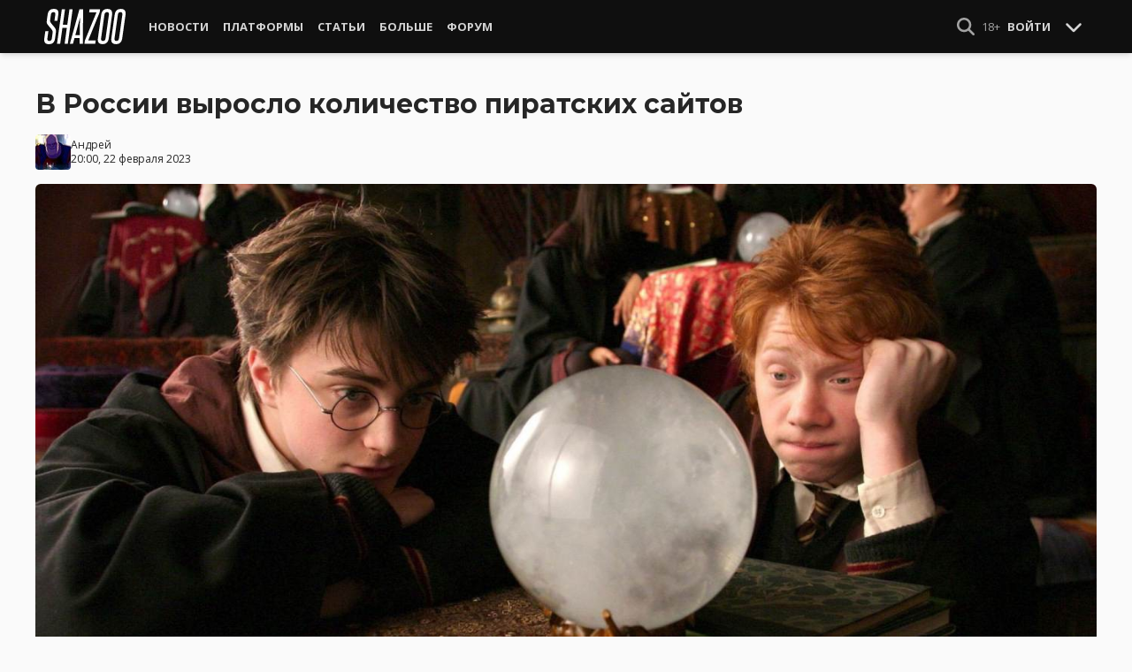

--- FILE ---
content_type: text/html; charset=UTF-8
request_url: https://shazoo.ru/2023/02/22/139757/v-rossii-vyroslo-kolicestvo-piratskix-saitov
body_size: 11242
content:
<!DOCTYPE html>
<html lang="ru">
  <head>
    <meta charset="utf-8">
    <meta name="viewport" content="width=device-width, initial-scale=1.0, maximum-scale=5.0">
    <title>В России выросло количество пиратских сайтов - Shazoo</title>
<meta name="description" content="Специалисты из Angara Security рассказали &quot;Известями&quot; о резком росте новых регистраций доменов для пиратских сайтов. Таким образом они готовятся к уходу голливудских киностудий из российских онлайн-кинотеатров. Только за 1–10 февраля...">
<link rel="canonical" href="https://shazoo.ru/2023/02/22/139757/v-rossii-vyroslo-kolicestvo-piratskix-saitov">
<meta property="og:title" content="В России выросло количество пиратских сайтов">
<meta property="og:description" content="За десять дней февраля количество регистраций доменов по тематике фильмов и сериалов увеличилось на 64% в сравнении с тем же периодом января">
<meta property="og:type" content="article">
<meta property="og:image" content="https://cdn.shazoo.ru/675779_WiPUl5r_ukanmqeat3.jpg">

<meta name="twitter:card" content="summary_large_image">
<meta name="twitter:site" content="@weareshazoo">
<meta name="twitter:title" content="В России выросло количество пиратских сайтов">
<meta name="twitter:description" content="За десять дней февраля количество регистраций доменов по тематике фильмов и сериалов увеличилось на 64% в сравнении с тем же периодом января">
<meta name="twitter:image" content="https://cdn.shazoo.ru/675780_TOu27fA_c78hlabtyw.jpg">
<script type="application/ld+json">{"@context":"https://schema.org","@type":"WebPage","name":"В России выросло количество пиратских сайтов","description":"Специалисты из Angara Security рассказали \"Известями\" о резком росте новых регистраций доменов для пиратских сайтов. Таким образом они готовятся к уходу голливудских киностудий из российских онлайн-кинотеатров. Только за 1–10 февраля..."}</script>

    
          <!-- Styles -->
      <link rel="stylesheet" href="/assets/css/frontend/core.css?id=5dfc491a01dcce584253380b6acf2064">
      <link rel="stylesheet" href="/assets/css/frontend/app.css?id=68b329da9893e34099c7d8ad5cb9c940">
    
    <link rel="shortcut icon" href="https://shazoo.ru/favicon.ico" />
    <link rel="shortcut icon" href="https://shazoo.ru/apple-touch-icon-precomposed.png" />

    <!-- Fonts -->
    <link rel="preconnect" href="https://fonts.googleapis.com">
    <link rel="preconnect" href="https://fonts.gstatic.com" crossorigin>
          <link href="https://fonts.googleapis.com/css2?family=Montserrat:wght@400;500;600;700;800;900&family=Open+Sans:ital,wght@0,300;0,400;0,600;0,700;1,300;1,400;1,600;1,700&display=swap" rel="stylesheet">
    
    <script>
              if (localStorage.appearance == 2 || (localStorage.appearance === 0 && window.matchMedia('(prefers-color-scheme: dark)').matches)) {
          document.documentElement.classList.add('dark');
        } else {
          document.documentElement.classList.remove('dark');
        }
          </script>

    <!-- Google tag (gtag.js) -->
  <script async src="https://www.googletagmanager.com/gtag/js?id=G-H1JEL5VDDL"></script>
  <script>
    window.dataLayer = window.dataLayer || [];
    function gtag(){dataLayer.push(arguments);}
    gtag('js', new Date());

    gtag('config', 'G-H1JEL5VDDL');
  </script>

  
      <script>window.yaContextCb = window.yaContextCb || []</script>
    <script src="https://yandex.ru/ads/system/context.js" async></script>
      
              
      </head>
  <body class="flex flex-col flex-grow min-h-screen pt-20 sm:pt-15 font-body antialiased bg-gray-50 dark:bg-gray-900 text-gray-800 dark:text-gray-400 transition-all">
    
    
              
    <div id="app" class="flex flex-col flex-grow h-full">
                    
              <div class="vue-target">
          <sx-header inline-template>
  <div>
    <div class="fixed top-0 z-20 flex-col hidden w-full shadow-md SxHeader sm:flex h-15 bg-gray-1000">
  <div class="w-full h-full max-w-6xl mx-auto">
    <nav class="flex justify-between h-full px-2 text-gray-300">
      <div class="flex items-center justify-start text-xsm">
        <a class="flex items-center font-bold text-white uppercase" href="/" title="Shazoo">
          <svg fill="currentColor" class="icon w-24 h-10" alt="Shazoo">
  <use xlink:href="/assets/icons/sprite.svg?id=6b347f5b4c#custom-shazoo"></use>
</svg>
        </a>

        <nav class="flex h-full gap-3 px-4">
                                    <div class="relative flex flex-col items-center group">
                <a class="flex items-center h-full px-2 font-bold uppercase transition whitespace-nowrap hover:text-gray-100" href="/news">Новости</a>
                <ul class="absolute left-0 z-20 hidden w-40 pb-1 text-white bg-gray-700 divide-gray-600 rounded-b shadow group-hover:block top-15">
                                      <li><a class="block px-4 py-2 hover:bg-gray-800" href="/tags/419/games">Игры</a></li>
                                      <li><a class="block px-4 py-2 hover:bg-gray-800" href="/tags/157/guide">Гайды</a></li>
                                      <li><a class="block px-4 py-2 hover:bg-gray-800" href="/tags/2656/vr">VR</a></li>
                                      <li><a class="block px-4 py-2 hover:bg-gray-800" href="/tags/105/movies">Кино</a></li>
                                      <li><a class="block px-4 py-2 hover:bg-gray-800" href="/tags/3162/tv-series">Сериалы</a></li>
                                      <li><a class="block px-4 py-2 hover:bg-gray-800" href="/tags/590/anime">Аниме</a></li>
                                      <li><a class="block px-4 py-2 hover:bg-gray-800" href="/tags/3738/arts">Дизайн и Арт</a></li>
                                      <li><a class="block px-4 py-2 hover:bg-gray-800" href="/tags/6/gadgets">Гаджеты</a></li>
                                      <li><a class="block px-4 py-2 hover:bg-gray-800" href="/tags/3507/hardware">Железо</a></li>
                                      <li><a class="block px-4 py-2 hover:bg-gray-800" href="/tags/710/science">Наука</a></li>
                                      <li><a class="block px-4 py-2 hover:bg-gray-800" href="/tags/1622/technology">IT и Технологии</a></li>
                                      <li><a class="block px-4 py-2 hover:bg-gray-800" href="/tags/8/other">Другое</a></li>
                                  </ul>
              </div>
                                                <div class="relative flex flex-col items-center group">
                <a class="flex items-center h-full px-2 font-bold uppercase transition whitespace-nowrap hover:text-gray-100" href="/platforms">Платформы</a>
                <ul class="absolute left-0 z-20 hidden w-40 pb-1 text-white bg-gray-700 divide-gray-600 rounded-b shadow group-hover:block top-15">
                                      <li><a class="block px-4 py-2 hover:bg-gray-800" href="/tags/3/pc">PC</a></li>
                                      <li><a class="block px-4 py-2 hover:bg-gray-800" href="/tags/396/ps4">PS4</a></li>
                                      <li><a class="block px-4 py-2 hover:bg-gray-800" href="/tags/3302/ps5">PS5</a></li>
                                      <li><a class="block px-4 py-2 hover:bg-gray-800" href="/tags/2975/xbox-one">Xbox One</a></li>
                                      <li><a class="block px-4 py-2 hover:bg-gray-800" href="/tags/13413/xbox-series-x">Xbox Series X</a></li>
                                      <li><a class="block px-4 py-2 hover:bg-gray-800" href="/tags/7576/nintendo-switch">Nintendo Switch</a></li>
                                      <li><a class="block px-4 py-2 hover:bg-gray-800" href="/tags/796/ios">iOS</a></li>
                                      <li><a class="block px-4 py-2 hover:bg-gray-800" href="/tags/860/android">Android</a></li>
                                      <li><a class="block px-4 py-2 hover:bg-gray-800" href="/platforms/calendar">График релизов</a></li>
                                  </ul>
              </div>
                                                <div class="relative flex flex-col items-center group">
                <a class="flex items-center h-full px-2 font-bold uppercase transition whitespace-nowrap hover:text-gray-100" href="/editorial">Статьи</a>
                <ul class="absolute left-0 z-20 hidden w-40 pb-1 text-white bg-gray-700 divide-gray-600 rounded-b shadow group-hover:block top-15">
                                      <li><a class="block px-4 py-2 hover:bg-gray-800" href="/tags/217/review">Обзоры</a></li>
                                      <li><a class="block px-4 py-2 hover:bg-gray-800" href="/tags/3261/opinion">Мнения</a></li>
                                      <li><a class="block px-4 py-2 hover:bg-gray-800" href="/features">Фичеры</a></li>
                                      <li><a class="block px-4 py-2 hover:bg-gray-800" href="/tags/2534/community-call">Community Call</a></li>
                                      <li><a class="block px-4 py-2 hover:bg-gray-800" href="/hubs">Хабы</a></li>
                                  </ul>
              </div>
                                                <div class="relative flex flex-col items-center group">
                <a class="flex items-center h-full px-2 font-bold uppercase transition whitespace-nowrap hover:text-gray-100" href="/discounts">Больше</a>
                <ul class="absolute left-0 z-20 hidden w-40 pb-1 text-white bg-gray-700 divide-gray-600 rounded-b shadow group-hover:block top-15">
                                      <li><a class="block px-4 py-2 hover:bg-gray-800" href="/discounts">Скидки</a></li>
                                      <li><a class="block px-4 py-2 hover:bg-gray-800" href="/gold">Shazoo Gold</a></li>
                                  </ul>
              </div>
                                                <a class="flex items-center h-full px-2 font-bold uppercase transition whitespace-nowrap hover:text-gray-100" href="/forums">Форум</a>
                      
                  </nav>
      </div>

      <div class="flex items-center h-full gap-3">
        <form class="flex items-center h-full" action="https://shazoo.ru/search" ref="search">
          <input
            v-if="search"
            class="px-2 text-xs placeholder-gray-400 bg-gray-800 border border-gray-600 rounded-md focus:border-gray-700 focus:ring-black focus:ring-opacity-50"
            type="text"
            v-model="query"
            placeholder="Поиск"
            name="q"
                        v-cloak
          />
          <button
    class="button button-icon h-full text-gray-400 hover:text-gray-200 focus:text-gray-200" aria-label="Show Search" @click="toggleSearch"
    type="button"
      >
    <svg fill="currentColor" class="icon w-5 h-5">
  <use xlink:href="/assets/icons/sprite.svg?id=6b347f5b4c#solid-magnifying-glass"></use>
</svg>
  </button>
        </form>

                          
        <div class="flex items-center h-full gap-1 text-xsm">
                      <div class="text-gray-400">
              18+
            </div>
            <a class="px-2 py-4 font-bold uppercase" href="#" @click.prevent.stop="login">Войти</a>
                  </div>

        <button
    class="button button-icon" aria-label="Toggle Scroll" @click="toggleScroll"
    type="button"
      >
    <svg fill="currentColor" class="icon w-5 h-5 text-gray-300" v-if="scroll">
  <use xlink:href="/assets/icons/sprite.svg?id=6b347f5b4c#solid-chevron-down"></use>
</svg>
          <svg fill="currentColor" class="icon w-5 h-5 text-gray-300" v-else="v-else" v-cloak="v-cloak">
  <use xlink:href="/assets/icons/sprite.svg?id=6b347f5b4c#solid-chevron-up"></use>
</svg>
  </button>
      </div>
    </nav>
  </div>
</div>
    <div class="top-0 z-20 flex flex-col w-full h-20 shadow-md SxHeader sm:hidden bg-gray-1000" style="position: absolute;" ref="mobile">
  <nav class="flex items-center justify-between h-10 px-2 text-gray-300 text-xsm">
    <a v-if="!search" class="py-0.5 text-white" href="/" title="Shazoo">
      <svg fill="currentColor" class="icon w-24 h-7" title="Shazoo">
  <use xlink:href="/assets/icons/sprite.svg?id=6b347f5b4c#custom-shazoo"></use>
</svg>
    </a>

    <form v-if="search" action="https://shazoo.ru/search" ref="search" v-cloak>
      <input
        class="w-full px-2 py-1.5 border border-gray-600 focus:border-gray-700 focus:ring-black bg-gray-800 focus:ring-opacity-50 placeholder-gray-400 rounded-md text-xs"
        type="text"
        v-model="query"
        placeholder="Поиск"
        name="q"
                v-cloak
      />
    </form>

    <div class="flex items-center h-full gap-4">
      <div class="flex items-center">
        <button
    class="button button-icon text-gray-400 hover:text-gray-200 focus:text-gray-200" aria-label="Show Search" @click="toggleSearch"
    type="button"
      >
    <svg fill="currentColor" class="icon w-5 h-5">
  <use xlink:href="/assets/icons/sprite.svg?id=6b347f5b4c#solid-magnifying-glass"></use>
</svg>
  </button>
      </div>

                    
              <div class="text-gray-400">
          18+
        </div>
        <a class="px-2 py-4 font-bold uppercase" href="#" @click.prevent.stop="login">Войти</a>
          </div>
  </nav>

  <nav class="flex justify-between h-10 gap-2 bg-gray-800 text-xsm">
                  <details class="details-menu tight details-global-overlay  flex items-center h-full">
          <summary>
            <div class="flex items-center h-10">
              <div class="px-2 font-bold text-gray-300 uppercase transition whitespace-nowrap hover:text-gray-100">Новости</div>
            </div>
          </summary>

          <details-menu role="menu">
            <ul class="z-10 w-40 pb-1 bg-gray-700 divide-gray-600 rounded-b shadow-lg text-xsm">
                              <li><a class="block px-2 py-1.5 text-gray-300 hover:text-gray-100 hover:bg-gray-800" href="/news">Все Новости</a></li>
                              <li><a class="block px-2 py-1.5 text-gray-300 hover:text-gray-100 hover:bg-gray-800" href="/tags/419/games">Игры</a></li>
                              <li><a class="block px-2 py-1.5 text-gray-300 hover:text-gray-100 hover:bg-gray-800" href="/tags/1106/ai">AI</a></li>
                              <li><a class="block px-2 py-1.5 text-gray-300 hover:text-gray-100 hover:bg-gray-800" href="/tags/157/guide">Гайды</a></li>
                              <li><a class="block px-2 py-1.5 text-gray-300 hover:text-gray-100 hover:bg-gray-800" href="/tags/2656/vr">VR</a></li>
                              <li><a class="block px-2 py-1.5 text-gray-300 hover:text-gray-100 hover:bg-gray-800" href="/tags/105/movies">Кино</a></li>
                              <li><a class="block px-2 py-1.5 text-gray-300 hover:text-gray-100 hover:bg-gray-800" href="/tags/3162/tv-series">Сериалы</a></li>
                              <li><a class="block px-2 py-1.5 text-gray-300 hover:text-gray-100 hover:bg-gray-800" href="/tags/590/anime">Аниме</a></li>
                              <li><a class="block px-2 py-1.5 text-gray-300 hover:text-gray-100 hover:bg-gray-800" href="/tags/3738/arts">Дизайн и Арт</a></li>
                              <li><a class="block px-2 py-1.5 text-gray-300 hover:text-gray-100 hover:bg-gray-800" href="/tags/6/gadgets">Гаджеты</a></li>
                              <li><a class="block px-2 py-1.5 text-gray-300 hover:text-gray-100 hover:bg-gray-800" href="/tags/3507/hardware">Железо</a></li>
                              <li><a class="block px-2 py-1.5 text-gray-300 hover:text-gray-100 hover:bg-gray-800" href="/tags/710/science">Наука</a></li>
                              <li><a class="block px-2 py-1.5 text-gray-300 hover:text-gray-100 hover:bg-gray-800" href="/tags/1622/technology">IT и Технологии</a></li>
                              <li><a class="block px-2 py-1.5 text-gray-300 hover:text-gray-100 hover:bg-gray-800" href="/tags/8/other">Другое</a></li>
                          </ul>
          </details-menu>
        </details>
                        <details class="details-menu tight details-global-overlay  flex items-center h-full">
          <summary>
            <div class="flex items-center h-10">
              <div class="px-2 font-bold text-gray-300 uppercase transition whitespace-nowrap hover:text-gray-100">Платформы</div>
            </div>
          </summary>

          <details-menu role="menu">
            <ul class="z-10 w-40 pb-1 bg-gray-700 divide-gray-600 rounded-b shadow-lg text-xsm">
                              <li><a class="block px-2 py-1.5 text-gray-300 hover:text-gray-100 hover:bg-gray-800" href="/platforms">График релизов</a></li>
                              <li><a class="block px-2 py-1.5 text-gray-300 hover:text-gray-100 hover:bg-gray-800" href="/tags/3/pc">PC</a></li>
                              <li><a class="block px-2 py-1.5 text-gray-300 hover:text-gray-100 hover:bg-gray-800" href="/tags/396/ps4">PS4</a></li>
                              <li><a class="block px-2 py-1.5 text-gray-300 hover:text-gray-100 hover:bg-gray-800" href="/tags/3302/ps5">PS5</a></li>
                              <li><a class="block px-2 py-1.5 text-gray-300 hover:text-gray-100 hover:bg-gray-800" href="/tags/2975/xbox-one">Xbox One</a></li>
                              <li><a class="block px-2 py-1.5 text-gray-300 hover:text-gray-100 hover:bg-gray-800" href="/tags/13413/xbox-series-x">Xbox Series X</a></li>
                              <li><a class="block px-2 py-1.5 text-gray-300 hover:text-gray-100 hover:bg-gray-800" href="/tags/7576/nintendo-switch">Nintendo Switch</a></li>
                              <li><a class="block px-2 py-1.5 text-gray-300 hover:text-gray-100 hover:bg-gray-800" href="/tags/796/ios">iOS</a></li>
                              <li><a class="block px-2 py-1.5 text-gray-300 hover:text-gray-100 hover:bg-gray-800" href="/tags/860/android">Android</a></li>
                          </ul>
          </details-menu>
        </details>
                        <details class="details-menu tight details-global-overlay  flex items-center h-full">
          <summary>
            <div class="flex items-center h-10">
              <div class="px-2 font-bold text-gray-300 uppercase transition whitespace-nowrap hover:text-gray-100">Статьи</div>
            </div>
          </summary>

          <details-menu role="menu">
            <ul class="z-10 w-40 pb-1 bg-gray-700 divide-gray-600 rounded-b shadow-lg text-xsm">
                              <li><a class="block px-2 py-1.5 text-gray-300 hover:text-gray-100 hover:bg-gray-800" href="/editorial">Статьи</a></li>
                              <li><a class="block px-2 py-1.5 text-gray-300 hover:text-gray-100 hover:bg-gray-800" href="/tags/217/review">Обзоры</a></li>
                              <li><a class="block px-2 py-1.5 text-gray-300 hover:text-gray-100 hover:bg-gray-800" href="/tags/3261/opinion">Мнения</a></li>
                              <li><a class="block px-2 py-1.5 text-gray-300 hover:text-gray-100 hover:bg-gray-800" href="/features">Фичеры</a></li>
                              <li><a class="block px-2 py-1.5 text-gray-300 hover:text-gray-100 hover:bg-gray-800" href="/tags/2534/community-call">Community Call</a></li>
                              <li><a class="block px-2 py-1.5 text-gray-300 hover:text-gray-100 hover:bg-gray-800" href="/hubs">Хабы</a></li>
                          </ul>
          </details-menu>
        </details>
                        <details class="details-menu tight details-global-overlay dropdown-menu-se flex items-center h-full">
          <summary>
            <div class="flex items-center h-10">
              <div class="px-2 font-bold text-gray-300 uppercase transition whitespace-nowrap hover:text-gray-100">Больше</div>
            </div>
          </summary>

          <details-menu role="menu">
            <ul class="z-10 w-40 pb-1 bg-gray-700 divide-gray-600 rounded-b shadow-lg text-xsm">
                              <li><a class="block px-2 py-1.5 text-gray-300 hover:text-gray-100 hover:bg-gray-800" href="/blogs">Блоги</a></li>
                              <li><a class="block px-2 py-1.5 text-gray-300 hover:text-gray-100 hover:bg-gray-800" href="/discounts">Скидки</a></li>
                              <li><a class="block px-2 py-1.5 text-gray-300 hover:text-gray-100 hover:bg-gray-800" href="/forums">Форум</a></li>
                              <li><a class="block px-2 py-1.5 text-gray-300 hover:text-gray-100 hover:bg-gray-800" href="/gold">Shazoo Gold</a></li>
                          </ul>
          </details-menu>
        </details>
            </nav>
</div>
  </div>
</sx-header>
          <sx-snackbar></sx-snackbar>
        </div>
      
              <main class="flex flex-col flex-grow max-w-6xl w-full mx-auto z-10 p-2.5 sm:px-7.5 sm:py-6 sm:box-content bg-gray-50 dark:bg-gray-900">
  <div class="vue-target">
      <sx-entry :entry-id="139757"></sx-entry>
    </div>
    <article class="grid grid-cols-1 gap-4">
      
              <div >
  
  </div>
      
      <section class="flex flex-col">
  
  <h1 class="sm:max-w-4xl text-xl sm:text-3xl leading-tight font-bold break-words dark:text-gray-300">В России выросло количество пиратских сайтов</h1>

      <div class="flex items-center justify-between gap-2 mt-4">
      <div class="flex items-center gap-2">
        <div >
      <a href="https://shazoo.ru/users/Magnus">
                    <img src="https://cdn.shazoo.ru/c40x40/550759_dfAFEZ0CZq_222.jpg" srcset="https://cdn.shazoo.ru/c40x40/550759_dfAFEZ0CZq_222.jpg, https://cdn.shazoo.ru/c60x60/550759_dfAFEZ0CZq_222.jpg 1.5x, https://cdn.shazoo.ru/c80x80/550759_dfAFEZ0CZq_222.jpg 2x" width="40" height="40" class="flex-grow-0 rounded" alt="Magnus" />
                </a>
  </div>

        <div class="flex flex-col text-xs">
          <div>
            <a href="https://shazoo.ru/users/Magnus">Андрей</a>
                      </div>
                      <time datetime="2023-02-22T17:00:00.000000Z">20:00, 22 февраля 2023</time>
                  </div>
      </div>

          </div>

      
      <div class="mt-4">
      <figure>
        <img src="https://cdn.shazoo.ru/c1400x625/675778_mOO6aL9_wallpaper-harry-potter-harry-potter-and-the-prisoner-of-a19.jpg" srcset="https://cdn.shazoo.ru/c1400x625/675778_mOO6aL9_wallpaper-harry-potter-harry-potter-and-the-prisoner-of-a19.jpg" width="1400" height="625" class="w-full rounded-md" alt="В России выросло количество пиратских сайтов" />

                  <div class="flex justify-between items-center mt-3 text-xs">
            <figcaption class="flex-grow text-gray-400">
                          </figcaption>

                          <a class="flex sm:hidden items-center space-x-2 px-2 py-1 rounded bg-gray-200 dark:bg-gray-800 font-semibold" href="#comments">
                <svg fill="currentColor" class="icon">
  <use xlink:href="/assets/icons/sprite.svg?id=6b347f5b4c#duotone-messages"></use>
</svg>
                <div class="flex-shrink-0">
                  27 комментариев
                </div>
              </a>
                      </div>
              </figure>
    </div>
  </section>

      <div class="flex flex-col gap-8 sm:flex-row sm:gap-16 sm:mt-4">
        <div class="flex flex-col flex-grow gap-4">
          <div class="flex flex-col gap-4 sm:flex-row sm:gap-8">
            
            <div class="Entry__content-container grid grid-cols-1 flex-grow max-w-182.5 gap-4 divide-y dark:divide-gray-800">
              <section class="Entry__content flex flex-col break-words  text-gray-700 dark:text-gray-400">
                <p>Специалисты из Angara Security рассказали &quot;Известями&quot; о резком росте новых регистраций доменов для пиратских сайтов. Таким образом они готовятся к уходу голливудских киностудий из российских онлайн-кинотеатров.</p><p>Только за 1–10 февраля количество регистраций доменов по тематике фильмов и сериалов увеличилось на 64% в сравнении с тем же периодом января.</p><blockquote><p>Зритель привык к качественному западному контенту и хочет смотреть именно его. Его приучили платить за это — он платил. Теперь на платных платформах контент перестает быть доступен — пользователь уходит к пиратам.</p></blockquote><p>В начале февраля российские онлайн-кинотеатры удалили антологию фильмов про Гарри Поттера, а с 1 марта из онлайн-кинотеатров пропадут свыше 200 фильмов Disney, 20th Century Studios и Sony. </p>
              </section>

              
              
              
              
              
                              <section class="flex items-center space-x-2 pt-4">
  <div class="font-bold text-gray-900 dark:text-gray-400">
    Тэги:
  </div>
  <div class="flex-grow">
    <ul class="flex flex-wrap gap-x-2 gap-y-1">
              <li><a class="block px-2 py-1 rounded-sm text-xs transition-all bg-gray-200 dark:bg-gray-850 hover:bg-gray-400 dark:hover:bg-gray-800 hover:text-gray-50 dark:hover:text-gray-300" href="https://shazoo.ru/tags/486/russia">Россия</a></li>
              <li><a class="block px-2 py-1 rounded-sm text-xs transition-all bg-gray-200 dark:bg-gray-850 hover:bg-gray-400 dark:hover:bg-gray-800 hover:text-gray-50 dark:hover:text-gray-300" href="https://shazoo.ru/tags/530/piracy">Piracy</a></li>
              <li><a class="block px-2 py-1 rounded-sm text-xs transition-all bg-gray-200 dark:bg-gray-850 hover:bg-gray-400 dark:hover:bg-gray-800 hover:text-gray-50 dark:hover:text-gray-300" href="https://shazoo.ru/tags/105/movies">Кино</a></li>
              <li><a class="block px-2 py-1 rounded-sm text-xs transition-all bg-gray-200 dark:bg-gray-850 hover:bg-gray-400 dark:hover:bg-gray-800 hover:text-gray-50 dark:hover:text-gray-300" href="https://shazoo.ru/tags/3162/tv-series">Сериал</a></li>
          </ul>
  </div>
</section>
              
                              <section class="flex items-center space-x-2 pt-4">
  <div class="font-bold text-gray-900 dark:text-gray-400">
    Источники:
  </div>
  <div class="flex-grow">
    <ul class="flex flex-wrap items-center">
              <li><a class="link" href="https://iz.ru/1472937/ivan-chernousov/beshenye-skachki-piraty-nachali-aktivno-skupat-domeny-pod-svoi-saity">IZ</a></li>
                  </ul>
  </div>
</section>
              
                          </div>
          </div>

          
                                    <div class="vue-target flex flex-col space-y-4 pb-2 border-t dark:border-gray-800">
  <sx-comments id="142903" theme="entry"></sx-comments>
</div>
                              </div>

        <aside class="aside flex flex-col flex-shrink-0 w-full sm:max-w-xs gap-12">
  
  <div class="grid flex-col grid-cols-2 gap-6 px-2 sm:flex sm:gap-8 sm:px-0">
  <div class="flex items-center gap-2 sm:items-stretch sm:gap-4">
    <img class="flex-shrink-0 w-auto h-10 sm:h-auto sm:w-1/5" width="200" height="200" src="/assets/images/youtube-logo.png" alt="Shazoo @ YouTube" />

    <div class="flex flex-col justify-between">
              <h3>SHAZOO YouTube</h3>
        <a class="button" href="https://www.youtube.com/channel/UClCXO1Kyg4C9nGd-OeXLn3w?sub_confirmation=1" target="_blank">ПОДПИСАТЬСЯ</a>
          </div>
  </div>

  <div class="flex items-center gap-2 sm:items-stretch sm:gap-4">
    <img class="flex-shrink-0 w-auto h-10 sm:h-auto sm:w-1/5" width="200" height="200" src="/assets/images/zen-logo.png" alt="Shazoo @ Yandex.Zen" />

    <div class="flex flex-col justify-between">
              <h3>SHAZOO в Дзен</h3>
        <a class="button" href="https://zen.yandex.ru/shazoo.ru" target="_blank">ПОДПИСАТЬСЯ</a>
          </div>
  </div>

  <div class="flex items-center gap-2 sm:items-stretch sm:gap-4">
    <img class="flex-shrink-0 w-auto h-10 sm:h-auto sm:w-1/5" width="200" height="200" src="/assets/images/twitter-logo.png" alt="Shazoo @ Twitter" />

    <div class="flex flex-col justify-between">
              <h3>SHAZOO в Twitter</h3>
        <a class="button" href="https://twitter.com/weareshazoo" target="_blank">ПОДПИСАТЬСЯ</a>
          </div>
  </div>

  <div class="flex items-center gap-2 sm:items-stretch sm:gap-4">
    <img class="flex-shrink-0 w-auto h-10 sm:h-auto sm:w-1/5" width="200" height="200" src="/assets/images/telegram-logo.png" alt="SHAZOO в Telegram" />

    <div class="flex flex-col justify-between">
              <h3>SHAZOO в Telegram</h3>
        <a class="button" href="https://t.me/weareshazoo" target="_blank">ПОДПИСАТЬСЯ</a>
          </div>
  </div>
</div>

  <div>
    <h3 class="pl-2 border-l-4 border-blue-700 mb-4 uppercase text-lg font-bold">Популярное сегодня</h3>

    <div class="flex flex-col gap-2">
            <div class="flex-shrink-0">
        <a class="rounded" href="https://shazoo.ru/2026/01/31/178995/issledovanie-anthropic-oproverglo-ideiu-sverxeffektivnosti-ii-assistentov-dlia-programmistov">
                      <img src="https://cdn.shazoo.ru/c400x175/848304_Qs5hbB6_programmer.jpg" srcset="https://cdn.shazoo.ru/c400x175/848304_Qs5hbB6_programmer.jpg, https://cdn.shazoo.ru/c600x263/848304_Qs5hbB6_programmer.jpg 1.5x, https://cdn.shazoo.ru/c800x350/848304_Qs5hbB6_programmer.jpg 2x" width="400" height="175" class="w-full rounded" alt="Исследование Anthropic опровергло идею сверхэффективности ИИ-ассистентов для программистов" />
                  </a>
      </div>

      <div class="flex flex-col flex-grow gap-1 w-full">
                  <a class="uppercase text-sm font-semibold text-gray-400 dark:text-gray-500" href="https://shazoo.ru/tags/21755/anthropic">Anthropic</a>
        
        <h4 class="font-semibold">
          <a href="https://shazoo.ru/2026/01/31/178995/issledovanie-anthropic-oproverglo-ideiu-sverxeffektivnosti-ii-assistentov-dlia-programmistov">Исследование Anthropic опровергло идею сверхэффективности ИИ-ассистентов для программистов</a>
        </h4>
      </div>
    </div>

    <div class="my-4 w-8 border-t dark:border-gray-700"></div>

          <div class="flex gap-2">
        <div class="flex-shrink-0">
          <a class="rounded" href="https://shazoo.ru/2026/01/31/178938/v-cyberpunk-2-ne-budet-kinematograficeskix-scen-radi-pogruzeniia-ot-pervogo-lica">
                          <img src="https://cdn.shazoo.ru/c80x80/848145_qOOvAwQ_cyberpunk-2.jpg" srcset="https://cdn.shazoo.ru/c80x80/848145_qOOvAwQ_cyberpunk-2.jpg, https://cdn.shazoo.ru/c120x120/848145_qOOvAwQ_cyberpunk-2.jpg 1.5x, https://cdn.shazoo.ru/c160x160/848145_qOOvAwQ_cyberpunk-2.jpg 2x" width="80" height="80" class="rounded" alt="В Cyberpunk 2 не будет кинематографических сцен ради погружения от первого лица" />
                      </a>
        </div>

        <div class="flex flex-col flex-grow w-full gap-1">
                      <a class="uppercase text-sm font-semibold text-gray-400 dark:text-gray-500" href="https://shazoo.ru/tags/24229/cyberpunk-2">Cyberpunk 2</a>
                    <h4 class="text-sm font-semibold">
            <a href="https://shazoo.ru/2026/01/31/178938/v-cyberpunk-2-ne-budet-kinematograficeskix-scen-radi-pogruzeniia-ot-pervogo-lica">В Cyberpunk 2 не будет кинематографических сцен ради погружения от первого лица</a>
          </h4>
        </div>
      </div>

              <div class="my-4 w-8 border-t dark:border-gray-700"></div>
                <div class="flex gap-2">
        <div class="flex-shrink-0">
          <a class="rounded" href="https://shazoo.ru/2026/01/31/178955/bethesda-kategoriceski-protiv-retkonov-v-serii-fallout-i-budet-tolko-dopolniat-sushhestvuiushhii-kanon">
                          <img src="https://cdn.shazoo.ru/c80x80/848134_uNpWioJ_fallout-lore.jpg" srcset="https://cdn.shazoo.ru/c80x80/848134_uNpWioJ_fallout-lore.jpg, https://cdn.shazoo.ru/c120x120/848134_uNpWioJ_fallout-lore.jpg 1.5x, https://cdn.shazoo.ru/c160x160/848134_uNpWioJ_fallout-lore.jpg 2x" width="80" height="80" class="rounded" alt="Bethesda категорически против ретконов в серии Fallout и будет только дополнять существующий канон" />
                      </a>
        </div>

        <div class="flex flex-col flex-grow w-full gap-1">
                      <a class="uppercase text-sm font-semibold text-gray-400 dark:text-gray-500" href="https://shazoo.ru/tags/919/fallout">Fallout</a>
                    <h4 class="text-sm font-semibold">
            <a href="https://shazoo.ru/2026/01/31/178955/bethesda-kategoriceski-protiv-retkonov-v-serii-fallout-i-budet-tolko-dopolniat-sushhestvuiushhii-kanon">Bethesda категорически против ретконов в серии Fallout и будет только дополнять существующий канон</a>
          </h4>
        </div>
      </div>

              <div class="my-4 w-8 border-t dark:border-gray-700"></div>
                <div class="flex gap-2">
        <div class="flex-shrink-0">
          <a class="rounded" href="https://shazoo.ru/2026/01/31/179000/v-hbo-nazvali-sroki-vyxoda-seriala-po-garri-potteru">
                          <img src="https://cdn.shazoo.ru/c80x80/848328_od6TPDn_829285-kb3qgzk-photo-2025-10-27-21-50-03.jpg" srcset="https://cdn.shazoo.ru/c80x80/848328_od6TPDn_829285-kb3qgzk-photo-2025-10-27-21-50-03.jpg, https://cdn.shazoo.ru/c120x120/848328_od6TPDn_829285-kb3qgzk-photo-2025-10-27-21-50-03.jpg 1.5x, https://cdn.shazoo.ru/c160x160/848328_od6TPDn_829285-kb3qgzk-photo-2025-10-27-21-50-03.jpg 2x" width="80" height="80" class="rounded" alt="В HBO назвали сроки выхода сериала по &quot;Гарри Поттеру&quot;" />
                      </a>
        </div>

        <div class="flex flex-col flex-grow w-full gap-1">
                      <a class="uppercase text-sm font-semibold text-gray-400 dark:text-gray-500" href="https://shazoo.ru/tags/1611/harry-potter">Harry Potter</a>
                    <h4 class="text-sm font-semibold">
            <a href="https://shazoo.ru/2026/01/31/179000/v-hbo-nazvali-sroki-vyxoda-seriala-po-garri-potteru">В HBO назвали сроки выхода сериала по &quot;Гарри Поттеру&quot;</a>
          </h4>
        </div>
      </div>

            </div>

      <div>
    <h3 class="pl-2 border-l-4 border-red-700 uppercase text-lg font-bold"><a href="https://shazoo.ru/comments">Последние комментарии</a></h3>

    <div class="flex flex-col mt-3">
              <div class="Comment relative flex flex-col text-xs">
          <div class="flex flex-col gap-2 rounded group bg-opacity-5 transition duration-500">
            <div class="flex justify-between group items-center">
              <div class="flex items-center space-x-2">
                <div >
      <a href="https://shazoo.ru/users/Proner2000">
                    <img src="https://cdn.shazoo.ru/c32x32/502062_dS148e76A3_1112.jpg" srcset="https://cdn.shazoo.ru/c32x32/502062_dS148e76A3_1112.jpg, https://cdn.shazoo.ru/c48x48/502062_dS148e76A3_1112.jpg 1.5x, https://cdn.shazoo.ru/c64x64/502062_dS148e76A3_1112.jpg 2x" width="32" height="32" class="flex-grow-0 rounded" alt="Proner2000" />
                </a>
  </div>
                <div class="flex-col">
                  <a class="link" href="https://shazoo.ru/users/Proner2000">
                    Proner2000
                  </a>
                  <span class="block transition lowercase text-gray-400 dark:text-gray-500">
                    8 минут назад
                  </span>
                </div>
              </div>
            </div>

            <div class="CommentContent break-words">
              @Gammicus, я вот жду новой части хойки ))

            </div>

                          <a class="link-secondary" href="https://shazoo.ru/2026/02/01/179021/paradox-interactive-priznala-problemu-s-obiliem-dopolnenii-dlia-svoix-igr-no-meniat-strategiiu-ne-sobiraetsia#comment:dRi8">
                Paradox Interactive признала проблему с обилием дополнений для своих игр, но менять стратегию не собирается
              </a>
                      </div>
        </div>

                  <div class="my-4 w-8 border-t dark:border-gray-700"></div>
                      <div class="Comment relative flex flex-col text-xs">
          <div class="flex flex-col gap-2 rounded group bg-opacity-5 transition duration-500">
            <div class="flex justify-between group items-center">
              <div class="flex items-center space-x-2">
                <div >
      <a href="https://shazoo.ru/users/Avenul">
            <div class="flex-grow-0 bg-avatar-placeholder bg-cover rounded w-8 h-8 bg-gray-300 dark:bg-gray-1000"></div>
          </a>
  </div>
                <div class="flex-col">
                  <a class="link" href="https://shazoo.ru/users/Avenul">
                    Avenul
                  </a>
                  <span class="block transition lowercase text-gray-400 dark:text-gray-500">
                    16 минут назад
                  </span>
                </div>
              </div>
            </div>

            <div class="CommentContent break-words">
              @DSychoff,  @Shtaketmaster,

отель Гранд Будапешт - это именно про эст...
            </div>

                          <a class="link-secondary" href="https://shazoo.ru/2026/01/29/178931/nacalo-sou-trumana-i-otel-grand-budapest-vosli-v-nacionalnyi-reestr-filmov-ssa#comment:dRi7">
                &quot;Начало&quot;, &quot;Шоу Трумана&quot; и &quot;Отель «Гранд Будапешт»&quot;  вошли в национальный реестр фильмов США
              </a>
                      </div>
        </div>

                  <div class="my-4 w-8 border-t dark:border-gray-700"></div>
                      <div class="Comment relative flex flex-col text-xs">
          <div class="flex flex-col gap-2 rounded group bg-opacity-5 transition duration-500">
            <div class="flex justify-between group items-center">
              <div class="flex items-center space-x-2">
                <div >
      <a href="https://shazoo.ru/users/Svarog125">
                    <img src="https://cdn.shazoo.ru/c32x32/371463_jhq2z60gsK_6d1bb8fb_e5a3_4461_820f_bc222904.jpg" srcset="https://cdn.shazoo.ru/c32x32/371463_jhq2z60gsK_6d1bb8fb_e5a3_4461_820f_bc222904.jpg, https://cdn.shazoo.ru/c48x48/371463_jhq2z60gsK_6d1bb8fb_e5a3_4461_820f_bc222904.jpg 1.5x, https://cdn.shazoo.ru/c64x64/371463_jhq2z60gsK_6d1bb8fb_e5a3_4461_820f_bc222904.jpg 2x" width="32" height="32" class="flex-grow-0 rounded" alt="Svarog125" />
                </a>
  </div>
                <div class="flex-col">
                  <a class="link" href="https://shazoo.ru/users/Svarog125">
                    Svarog125
                  </a>
                  <span class="block transition lowercase text-gray-400 dark:text-gray-500">
                    47 минут назад
                  </span>
                </div>
              </div>
            </div>

            <div class="CommentContent break-words">
              @DmitryOdd, а когда ожидается?

            </div>

                          <a class="link-secondary" href="https://shazoo.ru/2026/02/01/179022/rezim-karery-v-wreckfest-2-predlozit-razlicnye-ispytaniia-dlia-raznyx-tipov-igrokov#comment:dRi6">
                Режим карьеры в Wreckfest 2 предложит различные испытания для разных типов игроков
              </a>
                      </div>
        </div>

                  <div class="my-4 w-8 border-t dark:border-gray-700"></div>
                      <div class="Comment relative flex flex-col text-xs">
          <div class="flex flex-col gap-2 rounded group bg-opacity-5 transition duration-500">
            <div class="flex justify-between group items-center">
              <div class="flex items-center space-x-2">
                <div >
      <a href="https://shazoo.ru/users/Comnislasher">
            <div class="flex-grow-0 bg-avatar-placeholder bg-cover rounded w-8 h-8 bg-gray-300 dark:bg-gray-1000"></div>
          </a>
  </div>
                <div class="flex-col">
                  <a class="link" href="https://shazoo.ru/users/Comnislasher">
                    Comnislasher
                  </a>
                  <span class="block transition lowercase text-gray-400 dark:text-gray-500">
                    48 минут назад
                  </span>
                </div>
              </div>
            </div>

            <div class="CommentContent break-words">
              @yoda, то же самое, кстати, хотел сделать ещё Авеллон, в...
            </div>

                          <a class="link-secondary" href="https://shazoo.ru/2026/01/31/178955/bethesda-kategoriceski-protiv-retkonov-v-serii-fallout-i-budet-tolko-dopolniat-sushhestvuiushhii-kanon#comment:dRi5">
                Bethesda категорически против ретконов в серии Fallout и будет только дополнять существующий канон
              </a>
                      </div>
        </div>

                  <div class="my-4 w-8 border-t dark:border-gray-700"></div>
                      <div class="Comment relative flex flex-col text-xs">
          <div class="flex flex-col gap-2 rounded group bg-opacity-5 transition duration-500">
            <div class="flex justify-between group items-center">
              <div class="flex items-center space-x-2">
                <div >
      <a href="https://shazoo.ru/users/Zaibatsu88">
                    <img src="https://cdn.shazoo.ru/c32x32/848296_1ano0Rk_230915.jpg" srcset="https://cdn.shazoo.ru/c32x32/848296_1ano0Rk_230915.jpg, https://cdn.shazoo.ru/c48x48/848296_1ano0Rk_230915.jpg 1.5x, https://cdn.shazoo.ru/c64x64/848296_1ano0Rk_230915.jpg 2x" width="32" height="32" class="flex-grow-0 rounded" alt="Zaibatsu88" />
                </a>
  </div>
                <div class="flex-col">
                  <a class="link" href="https://shazoo.ru/users/Zaibatsu88">
                    Zaibatsu88
                  </a>
                  <span class="block transition lowercase text-gray-400 dark:text-gray-500">
                    1 час назад
                  </span>
                </div>
              </div>
            </div>

            <div class="CommentContent break-words">
              @Domineus, вообще-то это правдаhttps://www.oecd.org/en/about/news/pres...
            </div>

                          <a class="link-secondary" href="https://shazoo.ru/2026/02/01/179007/vlasti-kitaia-zakryli-odnu-iz-krupneisix-setei-piratskoi-mangi-v-mire-ee-vladelec-mog-zarabatyvat-po-55-tysiac-dollarov-v-mesiac#comment:dRi4">
                Власти Китая закрыли одну из крупнейших сетей пиратской манги в мире – ее владелец мог зарабатывать по 55 тысяч долларов в месяц
              </a>
                      </div>
        </div>

                  </div>
  </div>
  
  </aside>
      </div>
    </article>
</main>

      <div class="z-10 px-2.5 sm:px-0 bg-gray-200 dark:bg-gray-800">
    <div class="w-full max-w-6xl mx-auto py-8">
      <h3 class="mb-8 pl-2 border-l-4 border-yellow-400 uppercase text-lg font-bold">Статьи</h3>
      <div class="grid grid-cols-1 sm:grid-cols-4 gap-8">
                  <div class="flex flex-col gap-2">
            <a class="mb-4" href="https://shazoo.ru/2026/01/27/178762/kak-polucit-besplatnyi-war-chest-v-highguard">
                              <img src="https://cdn.shazoo.ru/c400x175/847261_6KhnEWx_ss-6a0272b3cd10c3ffa73b8b8e7855817f3ab75d501920x1080.jpg" srcset="https://cdn.shazoo.ru/c400x175/847261_6KhnEWx_ss-6a0272b3cd10c3ffa73b8b8e7855817f3ab75d501920x1080.jpg, https://cdn.shazoo.ru/c600x263/847261_6KhnEWx_ss-6a0272b3cd10c3ffa73b8b8e7855817f3ab75d501920x1080.jpg 1.5x, https://cdn.shazoo.ru/c800x350/847261_6KhnEWx_ss-6a0272b3cd10c3ffa73b8b8e7855817f3ab75d501920x1080.jpg 2x" width="400" height="175" class="rounded" alt="Как получить бесплатный War Chest в Highguard" />
                          </a>

                          <a class="uppercase text-sm font-semibold text-gray-400 dark:text-gray-500" href="https://shazoo.ru/tags/25338/highguard">Highguard</a>
            
            <h4 class="text-sm font-bold">
              <a href="https://shazoo.ru/2026/01/27/178762/kak-polucit-besplatnyi-war-chest-v-highguard">Как получить бесплатный War Chest в Highguard</a>
            </h4>
          </div>
                  <div class="flex flex-col gap-2">
            <a class="mb-4" href="https://shazoo.ru/2026/01/16/178317/polnyi-gaid-po-fermerstvu-v-hytale-ot-pervyx-semian-do-avtomatizacii-ferm">
                              <img src="https://cdn.shazoo.ru/c400x175/845132_qrKaxb5_hytale-farming.jpg" srcset="https://cdn.shazoo.ru/c400x175/845132_qrKaxb5_hytale-farming.jpg, https://cdn.shazoo.ru/c600x263/845132_qrKaxb5_hytale-farming.jpg 1.5x, https://cdn.shazoo.ru/c800x350/845132_qrKaxb5_hytale-farming.jpg 2x" width="400" height="175" class="rounded" alt="Полный гайд по фермерству в Hytale – от первых семян до автоматизации ферм" />
                          </a>

                          <a class="uppercase text-sm font-semibold text-gray-400 dark:text-gray-500" href="https://shazoo.ru/tags/24404/hytale">Hytale</a>
            
            <h4 class="text-sm font-bold">
              <a href="https://shazoo.ru/2026/01/16/178317/polnyi-gaid-po-fermerstvu-v-hytale-ot-pervyx-semian-do-avtomatizacii-ferm">Полный гайд по фермерству в Hytale – от первых семян до автоматизации ферм</a>
            </h4>
          </div>
                  <div class="flex flex-col gap-2">
            <a class="mb-4" href="https://shazoo.ru/2026/01/26/178754/vpecatleniia-posle-trex-casov-v-resident-evil-requiem-zurnalisty-nazyvaiut-ee-samoi-krovavoi-igroi-serii">
                              <img src="https://cdn.shazoo.ru/c400x175/847225_H94bZqi_resident-evil-requiem.jpg" srcset="https://cdn.shazoo.ru/c400x175/847225_H94bZqi_resident-evil-requiem.jpg, https://cdn.shazoo.ru/c600x263/847225_H94bZqi_resident-evil-requiem.jpg 1.5x, https://cdn.shazoo.ru/c800x350/847225_H94bZqi_resident-evil-requiem.jpg 2x" width="400" height="175" class="rounded" alt="Впечатления после трех часов в Resident Evil Requiem – журналисты называют её самой кровавой игрой серии" />
                          </a>

                          <a class="uppercase text-sm font-semibold text-gray-400 dark:text-gray-500" href="https://shazoo.ru/tags/24293/resident-evil-requiem">Resident Evil Requiem</a>
            
            <h4 class="text-sm font-bold">
              <a href="https://shazoo.ru/2026/01/26/178754/vpecatleniia-posle-trex-casov-v-resident-evil-requiem-zurnalisty-nazyvaiut-ee-samoi-krovavoi-igroi-serii">Впечатления после трех часов в Resident Evil Requiem – журналисты называют её самой кровавой игрой серии</a>
            </h4>
          </div>
                  <div class="flex flex-col gap-2">
            <a class="mb-4" href="https://shazoo.ru/2026/01/24/178666/razrabotcik-sozdal-gigantskuiu-izometriceskuiu-kartu-niu-iorka-v-stile-piksel-arta-polnostiu-s-pomoshhiu-ii">
                              <img src="https://cdn.shazoo.ru/c400x175/846786_smc1ywQ_nyc.jpg" srcset="https://cdn.shazoo.ru/c400x175/846786_smc1ywQ_nyc.jpg, https://cdn.shazoo.ru/c600x263/846786_smc1ywQ_nyc.jpg 1.5x, https://cdn.shazoo.ru/c800x350/846786_smc1ywQ_nyc.jpg 2x" width="400" height="175" class="rounded" alt="Разработчик создал гигантскую изометрическую карту Нью-Йорка в стиле пиксель-арта – полностью с помощью ИИ" />
                          </a>

                          <a class="uppercase text-sm font-semibold text-gray-400 dark:text-gray-500" href="https://shazoo.ru/tags/1106/ai">AI</a>
            
            <h4 class="text-sm font-bold">
              <a href="https://shazoo.ru/2026/01/24/178666/razrabotcik-sozdal-gigantskuiu-izometriceskuiu-kartu-niu-iorka-v-stile-piksel-arta-polnostiu-s-pomoshhiu-ii">Разработчик создал гигантскую изометрическую карту Нью-Йорка в стиле пиксель-арта – полностью с помощью ИИ</a>
            </h4>
          </div>
              </div>
    </div>
  </div>
      
                        <div class="vue-target">
  <sx-auth inline-template>
    <sx-dialog :show="auth" :header="false" :keyboard-close="false" @close="close">
      <template #content>
        <div class="pt-4">
          <div v-if="authTab === 'main'">
            <div class="mb-2 text-center">
              <h3 class="text-xl font-bold">Войти через почту</h3>
              или <a class="link" href="#" @click.prevent="showRegister">зарегистрироваться</a>
            </div>

            <form class="flex flex-col w-full space-y-4 text-left" @submit.prevent="login" @keydown="forms.login.onKeydown">
              <div class="w-full">
                <sx-label form>Имя</sx-label>
                <sx-input class="w-full" type="text" :value.sync="forms.login.name" placeholder="Имя"></sx-input>
                <sx-errors :errors="forms.login.errors.get('name')"></sx-errors>
              </div>

              <div class="w-full">
                <sx-label form>Пароль</sx-label>
                <sx-input class="w-full" type="password" :value.sync="forms.login.password" placeholder="Пароль"></sx-input>
                <sx-errors :errors="forms.login.errors.get('password')"></sx-errors>
              </div>

              <div class="flex items-center justify-between">
                <button
    class="button" :disabled="forms.login.busy"
    type="submit"
      >
    Войти
  </button>
                <a href="#" @click.prevent="showRecover">Я забыл пароль</a>
              </div>

                              <div class="flex justify-center gap-2">
                  <sx-button class="py-2" icon outlined @click="oauth('google')"><svg fill="currentColor" class="icon w-5 h-5">
  <use xlink:href="/assets/icons/sprite.svg?id=6b347f5b4c#brands-google"></use>
</svg>
</sx-button>
<sx-button class="py-2" icon outlined @click="oauth('vkontakte')"><svg fill="currentColor" class="icon w-5 h-5">
  <use xlink:href="/assets/icons/sprite.svg?id=6b347f5b4c#brands-vk"></use>
</svg>
</sx-button>
                </div>
                          </form>
          </div>

          <div v-if="authTab === 'register'">
            <div class="mb-2 text-center">
              <h3 class="text-xl font-bold">Зарегистрироваться</h3>
              или <a class="link" href="#" @click.prevent="showLogin">войти в аккаунт</a>
            </div>

            <form class="flex flex-col w-full space-y-4 text-left" @submit.prevent="register" @keydown="forms.register.onKeydown">
              <div class="w-full">
                <sx-label form>Имя</sx-label>
                <sx-input class="w-full" type="text" :value.sync="forms.register.name" placeholder="Имя"></sx-input>
                <sx-errors :errors="forms.register.errors.get('name')"></sx-errors>
              </div>

              <div class="w-full">
                <label class="text-gray-700 dark:text-gray-400 block text-sm font-bold">
  Email
</label>
                <sx-input class="w-full" type="email" :value.sync="forms.register.email" placeholder="Email"></sx-input>
                <sx-errors :errors="forms.register.errors.get('email')"></sx-errors>
              </div>

              <div class="w-full">
                <label class="text-gray-700 dark:text-gray-400 block text-sm font-bold">
  Пароль
</label>
                <sx-input class="w-full" type="password" :value.sync="forms.register.password" placeholder="Пароль"></sx-input>
                <sx-errors :errors="forms.register.errors.get('password')"></sx-errors>
              </div>

              <div class="w-full">
                <div class="g-recaptcha" data-sitekey="6Lcn9AMTAAAAABbJKCu3V-Vlx1sEIZcEbXz0r4J6" ref="captcha"></div>
                <sx-errors :errors="forms.register.errors.get('recaptcha')"></sx-errors>
              </div>

              <div class="flex items-center justify-between">
                <sx-button type="submit" :disabled="forms.register.busy">Зарегистрироваться</sx-button>
              </div>
            </form>
          </div>

          <div v-if="authTab === 'recover'">
            <div class="mb-2 text-center">
              <h3 class="text-xl font-bold">Я забыл пароль</h3>
              или <a class="link" href="#" @click.prevent="showLogin">войти в аккаунт</a>
            </div>

            <form class="flex flex-col w-full space-y-4 text-left" @submit.prevent="recover" @keydown="forms.recover.onKeydown">
              <div class="w-full">
                <sx-label form>Email</sx-label>
                <sx-input class="w-full" type="email" :value.sync="forms.recover.email" placeholder="Email"></sx-input>
                <sx-errors :errors="forms.recover.errors.get('email')"></sx-errors>
              </div>

              <div class="flex items-center justify-between">
                <button
    class="button" :disabled="forms.recover.busy"
    type="submit"
      >
    Восстановить
  </button>
              </div>
            </form>
          </div>

          <div v-if="authTab === 'oauth'">
            <div class="mb-2 text-center">
              <h3 class="text-xl font-bold">Зарегистрироваться</h3>
              или <a class="link" href="#" @click.prevent="showLogin">войти в аккаунт</a>
            </div>

            <form class="flex flex-col w-full space-y-4 text-left" @submit.prevent="oauthRegister" @keydown="forms.oauth.onKeydown">
              <div class="w-full" v-if="!oauthEmail">
                <sx-label form>Email</sx-label>
                <sx-input class="w-full" type="email" :value.sync="forms.oauth.email" placeholder="Email"></sx-input>
                <div class="text-sm font-semibold text-red-500" v-if="forms.oauth.errors.has('email')" v-html="forms.oauth.errors.get('email')">
  
</div>
              </div>

              <div class="w-full">
                <sx-label form>Имя</sx-label>
                <sx-input class="w-full" type="text" :value.sync="forms.oauth.name" placeholder="Имя"></sx-input>
                <div class="text-sm font-semibold text-red-500" v-if="forms.oauth.errors.has('name')" v-html="forms.oauth.errors.get('name')">
  
</div>
              </div>

              <div class="flex items-center justify-between">
                <button
    class="button" :disabled="forms.oauth.busy"
    type="submit"
      >
    Зарегистрироваться
  </button>
              </div>
            </form>

          </div>
        </div>
      </template>

      <template #footer>
        <div v-if="authTab === 'main'" class="text-xs text-gray-500">
          Авторизируясь, вы соглашаетесь с <a class="border-b border-gray-300 dark:border-gray-600" href="/about/tos">правилами пользования сайтом</a> и даете <a class="border-b border-gray-300 dark:border-gray-600" href="/about/privacy">согласие на обработку персональных данных</a>.        </div>

        <div v-if="authTab === 'register'" class="text-xs text-gray-500">
          Регистрируясь, вы соглашаетесь с <a class="border-b border-gray-300 dark:border-gray-600" href="/about/tos">правилами пользования сайтом</a> и даете <a class="border-b border-gray-300 dark:border-gray-600" href="/about/privacy">согласие на обработку персональных данных</a>.        </div>

        <div v-if="authTab === 'recover'" class="text-xs text-gray-500">
          Восстанавливая доступ, вы соглашаетесь с <a class="border-b border-gray-300 dark:border-gray-600" href="/about/tos">правилами пользования сайтом</a> и даете <a class="border-b border-gray-300 dark:border-gray-600" href="/about/privacy">согласие на обработку персональных данных</a>.        </div>

        <div v-if="authTab === 'oauth'" class="text-xs text-gray-500">
          Регистрируясь, вы соглашаетесь с <a class="border-b border-gray-300 dark:border-gray-600" href="/about/tos">правилами пользования сайтом</a> и даете <a class="border-b border-gray-300 dark:border-gray-600" href="/about/privacy">согласие на обработку персональных данных</a>.        </div>
      </template>
    </sx-dialog>
  </sx-auth>
</div>
              
      
              <footer class="relative vue-target">
          <sx-footer inline-template>
  <div class="z-10 text-sm text-white bg-black">
    <div class="w-full max-w-6xl mx-auto">
      <div class="grid grid-cols-1 gap-10 px-4 py-6 sm:px-0 sm:py-12 sm:grid-cols-4">
                  <div>
            <div class="mb-4 text-sm font-bold uppercase">
              О Shazoo
            </div>
            <ul class="flex flex-col gap-1 font-semibold">
                                                <li><a href="/about">О Нас</a></li>
                                                                <li><a href="/">Главная</a></li>
                                                                <li><a href="/about/advertising">Реклама</a></li>
                                                                <li><a href="/about/contacts">Контакты</a></li>
                                                                <li><a href="/about/etiquette">Этикет</a></li>
                                                                <li><a href="/about/help">Помощь</a></li>
                                                                <li><a href="/feed/rss">RSS</a></li>
                              
                              <li class="cursor-pointer" content="Выделите текст и нажмите Ctrl + Enter" v-tippy>Сообщить об ошибке</li>
                          </ul>
          </div>
                  <div>
            <div class="mb-4 text-sm font-bold uppercase">
              Присоединиться
            </div>
            <ul class="flex flex-col gap-1 font-semibold">
                                                                    <li><a href="?signup=1">Завести аккаунт</a></li>
                                                                                  <li><a href="/gold">Подписка</a></li>
                                                                <li><a href="/forums/1/general/417/predlozhenie-novostej">Предложить новость</a></li>
                              
                          </ul>
          </div>
                  <div>
            <div class="mb-4 text-sm font-bold uppercase">
              Наши проекты
            </div>
            <ul class="flex flex-col gap-1 font-semibold">
                                                <li><a href="/">Shazoo</a></li>
                                                                <li><a href="https://www.youtube.com/channel/UClCXO1Kyg4C9nGd-OeXLn3w?sub_confirmation=1">Shazoo YouTube</a></li>
                              
                          </ul>
          </div>
                <div>
          <div class="mb-4 text-sm font-bold uppercase">
            Социальные сети          </div>

          <div class="flex space-x-5">
            <a class="hidden" href="https://facebook.com/Shazoo.ru" title="Facebook"><svg fill="currentColor" class="icon w-5 h-5">
  <use xlink:href="/assets/icons/sprite.svg?id=6b347f5b4c#brands-facebook-square"></use>
</svg>
</a>
            <a href="https://t.me/weareshazoo" title="Telegram"><svg fill="currentColor" class="icon w-5 h-5">
  <use xlink:href="/assets/icons/sprite.svg?id=6b347f5b4c#brands-telegram"></use>
</svg>
</a>
            <a href="https://twitter.com/weareshazoo" title="Twitter"><svg fill="currentColor" class="icon w-5 h-5">
  <use xlink:href="/assets/icons/sprite.svg?id=6b347f5b4c#brands-twitter"></use>
</svg>
</a>
            <a href="https://vk.com/shazoo" title="Vkontakte"><svg fill="currentColor" class="icon w-5 h-5">
  <use xlink:href="/assets/icons/sprite.svg?id=6b347f5b4c#brands-vk"></use>
</svg>
</a>
          </div>
        </div>
      </div>
    </div>

    <div class="px-2.5 py-4 border-t border-gray-800">
      <div class="flex items-center justify-between w-full max-w-6xl gap-4 mx-auto">
        <div class="flex items-center gap-4">
          <svg fill="currentColor" class="icon w-24 text-gray-400 h-7" aria-label="Shazoo">
  <use xlink:href="/assets/icons/sprite.svg?id=6b347f5b4c#custom-shazoo"></use>
</svg>
          <div class="text-xs text-gray-400">Копирование материалов позволено только с разрешения редакции</div>
        </div>

        <div class="flex items-center gap-4">
          <svg fill="currentColor" class="icon text-gray-100 text-opacity-50 transition-all cursor-pointer hover:text-opacity-70" :class="{'text-opacity-80': appearance == 0}" @click="toggleMode(0)">
  <use xlink:href="/assets/icons/sprite.svg?id=6b347f5b4c#solid-circle-half-stroke"></use>
</svg>
          <svg fill="currentColor" class="icon text-gray-100 text-opacity-50 transition-all cursor-pointer hover:text-opacity-70" :class="{'text-opacity-80': appearance == 1}" @click="toggleMode(1)">
  <use xlink:href="/assets/icons/sprite.svg?id=6b347f5b4c#solid-sun"></use>
</svg>
          <svg fill="currentColor" class="icon text-gray-100 text-opacity-50 transition-all cursor-pointer hover:text-opacity-70" :class="{'text-opacity-80': appearance == 2}" @click="toggleMode(2)">
  <use xlink:href="/assets/icons/sprite.svg?id=6b347f5b4c#solid-moon"></use>
</svg>
        </div>
      </div>
    </div>
  </div>
</sx-footer>
          <portal-target name="modal" multiple></portal-target>
        </footer>
      
                        </div>

    <script>
      window.app = {
        locale: 'ru',
              };
    </script>

    <script src="/assets/js/frontend/manifest.js?id=10a1f2252a8cac5f479846cde7a8eb7d" defer></script>
    <script src="/assets/js/frontend/vendor.js?id=aab1cffff7f4e05a07f78736fc769c36" defer></script>
    <script src="/assets/js/frontend/app.js?id=098316da9f86928e45f0464d5533f0f1" defer></script>

    
    
      </body>
</html>
